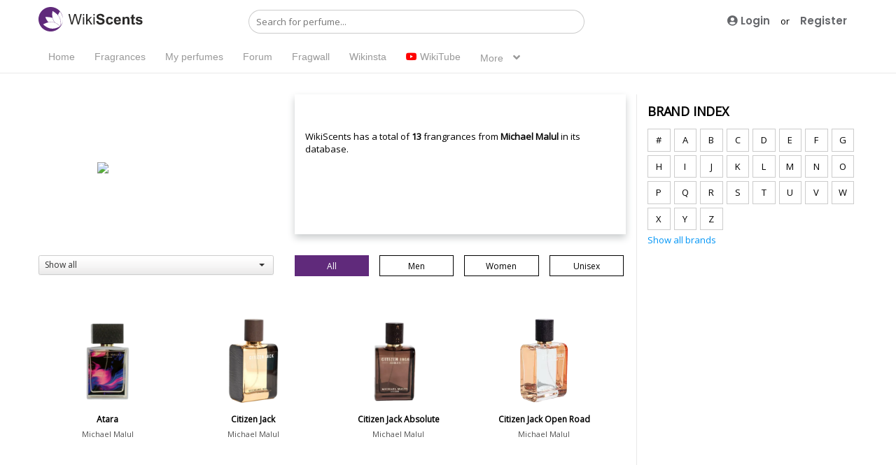

--- FILE ---
content_type: text/html; charset=UTF-8
request_url: https://www.wikiscents.com/brand/michael-malul&brand=467&myGender=10&mySorter=10
body_size: 7864
content:
<!DOCTYPE html>

<html xmlns="http://www.w3.org/1999/xhtml" xml:lang="en" lang="en">
<head>
      <meta http-equiv="content-type" content="text/html; charset=utf-8" />
      <meta name="viewport" content="width=device-width, initial-scale=1.0">
      <title>Perfume Ratings, Reviews and News – Online Fragrance Community</title><meta name="description" content="WikiScents is an online perfume community and perfume directory. Find ratings and reviews of your favorite fragrances.">	  <link rel="stylesheet" href="https://www.wikiscents.com/css/bootstrap.css">
      <link rel="stylesheet" href="https://www.wikiscents.com/css/font-awesome.css" />
	  	<script src="https://kit.fontawesome.com/81ad448476.js" crossorigin="anonymous"></script>
      <link rel="stylesheet" href="https://www.wikiscents.com/css/style.css?22:25"/>
	  <link rel="stylesheet" href="https://www.wikiscents.com/css/bootstrap-select.css?22:25" />
<link rel="stylesheet" href="https://www.wikiscents.com/css/datepicker.css?22:25" />
<link rel="stylesheet" href="https://www.wikiscents.com/css/jasny-bootstrap.css">
<link rel="stylesheet" href="https://www.wikiscents.com/css/splide.min.css">
<link rel="stylesheet" href="https://www.wikiscents.com/css/splide-core.min.css">
<link rel="stylesheet" href="https://www.wikiscents.com/css/lightbox.min.css">
<link rel="stylesheet" href="https://www.wikiscents.com/css/swiper-bundle.css">
<link rel="stylesheet" href="https://www.wikiscents.com/css/simplePagination.css">
<link rel="stylesheet" href="https://www.wikiscents.com/css/jquery-ui.css">
<link rel="stylesheet" href="https://www.wikiscents.com/css/tokenfield-typeahead.css">
<link rel="stylesheet" href="https://www.wikiscents.com/css/bootstrap-tokenfield.css">
<meta name="HandheldFriendly" content="true">
<meta name="MobileOptimized" content="320">
<link rel="preconnect" href="https://fonts.gstatic.com">
<link href="https://fonts.googleapis.com/css2?family=Poppins:wght@300;400;500;600;700&display=swap" rel="stylesheet">
<link rel="preconnect" href="https://fonts.googleapis.com">
<link rel="preconnect" href="https://fonts.gstatic.com" crossorigin>
<link href="https://fonts.googleapis.com/css2?family=Open+Sans&display=swap" rel="stylesheet">

<link rel="icon" type="image/png" href="https://www.wikiscents.com/img/logo.png" />

<meta name="theme-color" content="#000" />
<script src="https://www.wikiscents.com/js/jquery.js?22:25"></script>
<script src="https://www.wikiscents.com/js/jquery-ui.min.js?22:25"></script>
<script src="https://www.wikiscents.com/js/general.js?22:25"></script>
<script src="https://www.wikiscents.com/js/splide.min.js"></script>
<script src="https://www.wikiscents.com/js/bootstrap.min.js"></script>
<script src="https://www.wikiscents.com/js/bootstrap-select.js"></script>
<script src="https://www.wikiscents.com/js/jspager.js"></script>
<script src="https://www.wikiscents.com/js/dropzone.js"></script>
<script src="https://www.wikiscents.com/js/jasny-bootstrap.min.js"></script>
<script src="https://www.wikiscents.com/js/bootstrap-datepicker.js"></script>
<script src="https://www.wikiscents.com/js/swiper-bundle.min.js"></script>
<script src="https://www.wikiscents.com/js/jquery.smartTab.js"></script>
<script src="https://www.wikiscents.com/js/jquery.lazyload.js"></script>
<script src="https://www.wikiscents.com/js/jquery.simplePagination.js"></script>
<script src="https://www.wikiscents.com/js/bootstrap-tokenfield.js"></script>
<!-- Global site tag (gtag.js) - Google Analytics -->
<!-- Global site tag (gtag.js) - Google Analytics -->
<script async src="https://www.googletagmanager.com/gtag/js?id=G-X2CLQSH8N3"></script>
<script>
  window.dataLayer = window.dataLayer || [];
  function gtag(){dataLayer.push(arguments);}
  gtag('js', new Date());

  gtag('config', 'G-X2CLQSH8N3');
</script>
<script async src="https://pagead2.googlesyndication.com/pagead/js/adsbygoogle.js?client=ca-pub-8437984449423044"
     crossorigin="anonymous"></script>

</head>
<body class="homepage">
<header id="home">
	<div class="container clearfix">
	  <span class='hamburger-menu'>
        <span class='burger-1'></span>
        <span class='burger-2'></span>
        <span class='burger-3'></span>
      </span>
		<a class="logo" href="https://www.wikiscents.com/home"><img src="https://www.wikiscents.com/img/logo.svg"></a>
		

<div class="kerko">
   <div class="search">
	
      <input type="text" class="searchTerm" id="search_text" autocomplete="off" placeholder="Search for perfume...">
      <button type="submit"  class="searchButton">
        <i class="fa fa-search"></i>
     </button>
	 <div id="result"></div>
	 
   </div>
</div>
		<div class=" butonat right">
		<a href="#"  class="sign_in modali"><i class="fas fa-user-circle"></i> Login</a> or <a class="register_today" href="https://www.wikiscents.com/signin">Register</a>			</div>
		
	

	
	<div id='main-menu' class='main-menu'>

  <div class='container-menu'>
    <nav class='navigation'>
    
      <ul class='core-menu'>
	   <li><a href='https://www.wikiscents.com/home'>Home</a></li>
	   <li><a href="https://www.wikiscents.com/fragrances">Fragrances</a></li>
	   <li><a href="#" class=" modali">My perfumes</a></li>		<li><a href="https://www.wikiscents.com/community">Forum</a></li>
	<li><a href="https://www.wikiscents.com/fragwall">Fragwall</a></li>
	<li><a href="https://www.wikiscents.com/wikinsta">Wikinsta</a></li>
	<li><a href="https://www.wikiscents.com/wikitube" class="wikitube"><i class="fab fa-youtube"></i> WikiTube</a></li>
        

        <li><a href='#' class="no_click">More<span class='toggle'></a>
			<ul class="dropdown"><li><a href="https://www.wikiscents.com/category/blog/1">Blog</a></li><li><a href="https://www.wikiscents.com/category/news/2">News</a></li><li><a href="https://www.wikiscents.com/category/g.o.a.t./9">G.O.A.T.</a></li><li><a href="https://www.wikiscents.com/category/vloggers/8">Vloggers</a></li></ul>       </li>
      </ul>
    </nav>
  </div>
</div>
</div>
</header>
<div class="home_content">
	<div class="container clearfix">
		<div class="fragrance_content">
		<div class="brand_content">
		<img class="brandLogo lazy" src="https://www.wikiscents.com/">		
		<p>
		<br/><br/>
		WikiScents has a total of <Strong>13</strong> frangrances  from <strong>Michael Malul</strong> in its database.
		</p>
		</div>
		<select class="selectpicker sorteri left" name="sorter"  data-title="Sort by...">
				<option  selected  value="10">Show all</option>
				<option  value="1">Popularity</option>
				<option  value="2">Views</option>
				<option  value="3">Versatility</option>
				<option  value="4">Compliments</option>
				<option  value="5">Longevity</option>
				<option  value="6">Projection</option>
				<option  value="7">Review</option>
			</select>
		<div class="sorting">
		<a class="b_gender  active " data-gjinia="10" href="">All</a>
		<a class="b_gender " data-gjinia="1" href="">Men</a>
		<a class="b_gender " data-gjinia="2" href="">Women</a>
		<a class="b_gender " data-gjinia="3" href="">Unisex</a>
		</div>
		<div class="fragrance" id="Results">
		<div class="l_p"><a class="go_to" href="https://www.wikiscents.com/perfume/michael-malul/atara/1758"><img  class="lazy" src="https://www.wikiscents.com/uploads/10599.webp"><p><span class="p_name">Atara</span></p></a>
					<div class="p_info">
					<p><a href="https://www.wikiscents.com/brand/michael-malul&brand=467">Michael Malul</a>
					</p>
					</div></div><div class="l_p"><a class="go_to" href="https://www.wikiscents.com/perfume/michael-malul/citizen-jack/3770"><img  class="lazy" src="https://www.wikiscents.com/uploads/10603.webp"><p><span class="p_name">Citizen Jack</span></p></a>
					<div class="p_info">
					<p><a href="https://www.wikiscents.com/brand/michael-malul&brand=467">Michael Malul</a>
					</p>
					</div></div><div class="l_p"><a class="go_to" href="https://www.wikiscents.com/perfume/michael-malul/citizen-jack-absolute/3771"><img  class="lazy" src="https://www.wikiscents.com/uploads/10608.webp"><p><span class="p_name">Citizen Jack Absolute</span></p></a>
					<div class="p_info">
					<p><a href="https://www.wikiscents.com/brand/michael-malul&brand=467">Michael Malul</a>
					</p>
					</div></div><div class="l_p"><a class="go_to" href="https://www.wikiscents.com/perfume/michael-malul/citizen-jack-open-road/3772"><img  class="lazy" src="https://www.wikiscents.com/uploads/10607.webp"><p><span class="p_name">Citizen Jack Open Road</span></p></a>
					<div class="p_info">
					<p><a href="https://www.wikiscents.com/brand/michael-malul&brand=467">Michael Malul</a>
					</p>
					</div></div><div class="l_p"><a class="go_to" href="https://www.wikiscents.com/perfume/michael-malul/electric-heart/5846"><img  class="lazy" src="https://www.wikiscents.com/uploads/10598.webp"><p><span class="p_name">Electric Heart</span></p></a>
					<div class="p_info">
					<p><a href="https://www.wikiscents.com/brand/michael-malul&brand=467">Michael Malul</a>
					</p>
					</div></div><div class="l_p"><a class="go_to" href="https://www.wikiscents.com/perfume/michael-malul/jet-black/8778"><img  class="lazy" src="https://www.wikiscents.com/uploads/10602.webp"><p><span class="p_name">Jet Black</span></p></a>
					<div class="p_info">
					<p><a href="https://www.wikiscents.com/brand/michael-malul&brand=467">Michael Malul</a>
					</p>
					</div></div><div class="l_p"><a class="go_to" href="https://www.wikiscents.com/perfume/michael-malul/jet-black-platinum/8779"><img  class="lazy" src="https://www.wikiscents.com/uploads/10606.webp"><p><span class="p_name">Jet Black Platinum</span></p></a>
					<div class="p_info">
					<p><a href="https://www.wikiscents.com/brand/michael-malul&brand=467">Michael Malul</a>
					</p>
					</div></div><div class="l_p"><a class="go_to" href="https://www.wikiscents.com/perfume/michael-malul/jet-black-reserve-/8780"><img  class="lazy" src="https://www.wikiscents.com/uploads/10605.webp"><p><span class="p_name">Jet Black Reserve </span></p></a>
					<div class="p_info">
					<p><a href="https://www.wikiscents.com/brand/michael-malul&brand=467">Michael Malul</a>
					</p>
					</div></div><div class="l_p"><a class="go_to" href="https://www.wikiscents.com/perfume/michael-malul/joie-de-vie/8856"><img  class="lazy" src="https://www.wikiscents.com/uploads/10600.webp"><p><span class="p_name">Joie de Vie</span></p></a>
					<div class="p_info">
					<p><a href="https://www.wikiscents.com/brand/michael-malul&brand=467">Michael Malul</a>
					</p>
					</div></div><div class="l_p"><a class="go_to" href="https://www.wikiscents.com/perfume/michael-malul/visionair/17146"><img  class="lazy" src="https://www.wikiscents.com/uploads/10601.webp"><p><span class="p_name">Visionair</span></p></a>
					<div class="p_info">
					<p><a href="https://www.wikiscents.com/brand/michael-malul&brand=467">Michael Malul</a>
					</p>
					</div></div><div class="l_p"><a class="go_to" href="https://www.wikiscents.com/perfume/michael-malul/visionair-midnight-blue-/17147"><img  class="lazy" src="https://www.wikiscents.com/uploads/10604.webp"><p><span class="p_name">Visionair Midnight Blue </span></p></a>
					<div class="p_info">
					<p><a href="https://www.wikiscents.com/brand/michael-malul&brand=467">Michael Malul</a>
					</p>
					</div></div><div class="l_p"><a class="go_to" href="https://www.wikiscents.com/perfume/michael-malul/jet-black-enigma/19671"><img  class="lazy" src="https://www.wikiscents.com/uploads/18664.webp"><p><span class="p_name">Jet Black Enigma</span></p></a>
					<div class="p_info">
					<p><a href="https://www.wikiscents.com/brand/michael-malul&brand=467">Michael Malul</a>
					</p>
					</div></div><div class="l_p"><a class="go_to" href="https://www.wikiscents.com/perfume/michael-malul/ktoret---831-san-lucas/20717"><img  class="lazy" src="https://www.wikiscents.com/uploads/1-02-06-2022-09-38-32-ktoret-831-San-lucas.webp"><p><span class="p_name">Ktoret - 831 San Lucas</span></p></a>
					<div class="p_info">
					<p><a href="https://www.wikiscents.com/brand/michael-malul&brand=467">Michael Malul</a>
					</p>
					</div></div>		<div class="clear" style="width:100%; float:left; display:block;"></div>
		<ul class="pagination" style="width:100%; margin-bottom:30px;">
	    
	<li class='disabled'>
	<a >&laquo;</a>
	</li>
       
    <li class='active'><a>1</a></li>    
	<li class='disabled'>
	<a >&raquo;</a>
	</li>
    </ul>
				</div>
	</div>
		<div class="sidebar">
	
	<div class="our_stats">
<h2>Our stats</h2>

					<span class="value"><i class="fas fa-spray-can"></i> Frangrances: <span class="count">21844</span></span>
					
					<span class="value"><i class="fas fa-users"></i> Fragrance lovers: <span class="count">806</span></span>
					
					<span class="value last_one"><i class="fas fa-star"></i> Reviews: <span class="count">16</span></span>
					</div>
				<h2>Brand Index</h2>
				<div class="letters">
				<a href="https://www.wikiscents.com/brands#1">#</a><a href="https://www.wikiscents.com/brands#A">A</a><a href="https://www.wikiscents.com/brands#B">B</a><a href="https://www.wikiscents.com/brands#C">C</a><a href="https://www.wikiscents.com/brands#D">D</a><a href="https://www.wikiscents.com/brands#E">E</a><a href="https://www.wikiscents.com/brands#F">F</a><a href="https://www.wikiscents.com/brands#G">G</a><a href="https://www.wikiscents.com/brands#H">H</a><a href="https://www.wikiscents.com/brands#I">I</a><a href="https://www.wikiscents.com/brands#J">J</a><a href="https://www.wikiscents.com/brands#K">K</a><a href="https://www.wikiscents.com/brands#L">L</a><a href="https://www.wikiscents.com/brands#M">M</a><a href="https://www.wikiscents.com/brands#N">N</a><a href="https://www.wikiscents.com/brands#O">O</a><a href="https://www.wikiscents.com/brands#P">P</a><a href="https://www.wikiscents.com/brands#Q">Q</a><a href="https://www.wikiscents.com/brands#R">R</a><a href="https://www.wikiscents.com/brands#S">S</a><a href="https://www.wikiscents.com/brands#T">T</a><a href="https://www.wikiscents.com/brands#U">U</a><a href="https://www.wikiscents.com/brands#V">V</a><a href="https://www.wikiscents.com/brands#W">W</a><a href="https://www.wikiscents.com/brands#X">X</a><a href="https://www.wikiscents.com/brands#Y">Y</a><a href="https://www.wikiscents.com/brands#Z">Z</a>				</div>
				<a class="more_link" href="https://www.wikiscents.com/brands">Show all brands</a>
				<div class="ads_300">
				<script async src="https://pagead2.googlesyndication.com/pagead/js/adsbygoogle.js?client=ca-pub-8437984449423044"
     crossorigin="anonymous"></script>
<!-- Ads_300x250 -->
<ins class="adsbygoogle"
     style="display:block"
     data-ad-client="ca-pub-8437984449423044"
     data-ad-slot="8622792528"
     data-ad-format="auto"
     data-full-width-responsive="true"></ins>
<script>
     (adsbygoogle = window.adsbygoogle || []).push({});
</script>
</div>
				<h2>Latest reviews</h2><div class="l_review_p"><a class="go_to" href="https://www.wikiscents.com/perfume/rabanne/1-million-parfum/19239"><img src="https://www.wikiscents.com/uploads/18232.webp"></a><a href="https://www.wikiscents.com/perfume/rabanne/1-million-parfum/19239"><span class="r_name">1 Million Parfum</span><span class="r_email blue_ocean"> by herolind</span></a></div><div class="l_review_p"><a class="go_to" href="https://www.wikiscents.com/perfume/franck-boclet/ozone/12807"><img src="https://www.wikiscents.com/uploads/4787.webp"></a><a href="https://www.wikiscents.com/perfume/franck-boclet/ozone/12807"><span class="r_name">Ozone</span><span class="r_email blue_ocean"> by FRJAVI95</span></a></div><div class="l_review_p"><a class="go_to" href="https://www.wikiscents.com/perfume/versace/vs-versus/16659"><img src="https://www.wikiscents.com/uploads/14602.webp"></a><a href="https://www.wikiscents.com/perfume/versace/vs-versus/16659"><span class="r_name">V/S Versus</span><span class="r_email blue_ocean"> by Anique</span></a></div><div class="l_review_p"><a class="go_to" href="https://www.wikiscents.com/perfume/badgley-mischka/audrey/21275"><img src="https://www.wikiscents.com/uploads/1-05-12-2022-12-14-05-Audrey.webp"></a><a href="https://www.wikiscents.com/perfume/badgley-mischka/audrey/21275"><span class="r_name">Audrey</span><span class="r_email blue_ocean"> by KellyGrant</span></a></div><div class="l_review_p"><a class="go_to" href="https://www.wikiscents.com/perfume/givenchy/gentleman-society-eau-de-parfum/21344"><img src="https://www.wikiscents.com/uploads/1-05-01-2023-14-56-59-Gentleman-Society.webp"></a><a href="https://www.wikiscents.com/perfume/givenchy/gentleman-society-eau-de-parfum/21344"><span class="r_name">Gentleman Society Eau de Parfum</span><span class="r_email blue_ocean"> by David</span></a></div><div class="l_review_p"><a class="go_to" href="https://www.wikiscents.com/perfume/dana/demi-jour/4899"><img src="https://www.wikiscents.com/uploads/3311.webp"></a><a href="https://www.wikiscents.com/perfume/dana/demi-jour/4899"><span class="r_name">Demi Jour</span><span class="r_email blue_ocean"> by Vicqdazir</span></a></div><div class="l_review_p"><a class="go_to" href="https://www.wikiscents.com/perfume/nina-ricci/deci-dela/4830"><img src="https://www.wikiscents.com/uploads/11556.webp"></a><a href="https://www.wikiscents.com/perfume/nina-ricci/deci-dela/4830"><span class="r_name">Deci Dela</span><span class="r_email blue_ocean"> by Sende</span></a></div><div class="l_review_p"><a class="go_to" href="https://www.wikiscents.com/perfume/oriflame/northern-lights/12221"><img src="https://www.wikiscents.com/uploads/12113.webp"></a><a href="https://www.wikiscents.com/perfume/oriflame/northern-lights/12221"><span class="r_name">Northern Lights</span><span class="r_email blue_ocean"> by magdalenaferaruyahoo.com</span></a></div>		<h2 class="last_tit">Perfumers</h2>		
		<script src="https://www.wikiscents.com/js/jqcloud.min.js"></script>

  <div id="cloud"></div>
  <a class="more_link" href="https://www.wikiscents.com/perfumers">Show all perfumers</a>
  
  
	<div class="latest_poll"><h2>WIKI POLL</h2><h2 class="wikitit">Best Winter Fragrances for Men</h2><div class="opt_content"><div class="opt_options"><input type="radio" name="poll_answer" value="16">Eros by Versace</div></div><div class="opt_content"><div class="opt_options"><input type="radio" name="poll_answer" value="17">Bleu de Chanel EDP</div></div><div class="opt_content"><div class="opt_options"><input type="radio" name="poll_answer" value="18">Dior Homme Parfum</div></div><div class="opt_content"><div class="opt_options"><input type="radio" name="poll_answer" value="19">La Nuit de L'Homme</div></div><button class="btn"  data-container="body" data-trigger="click" data-toggle="popover"  data-html="true"  data-placement="bottom" data-content="You must <b><a href=# class=modali>login</a></b> to rate">Vote</button>  </div>
<script>
 		  $('.wearing .form-control').tokenfield({
			  limit:1,
			  inputType:'text',
  autocomplete:  {
      source: function (request, response) 
	  {
          jQuery.get("tpl/find_perfume.php", {
              query: request.term
          }, function (data) {
              data = $.parseJSON(data);
              response(data);
          });
      }
  },
  showAutocompleteOnFocus: false
});
$("#add_wearing").click(function()
{
	var p_id =$("#pid").val();
	p_id =p_id.replace(/[^a-z\d\s-]+/gi, "");
	if(p_id !=null)
	{
	var datat="perfume_id="+p_id+"&personi="+0;
	
		 $.ajax
		({
			type: "POST",
			url: "tpl/vote.php",
			data: datat,
			cache: false,
			success: function(html)
			{
				location.reload();
			}  
		}); 
	}
	
}
);
$("#add_wearingi").click(function()
{
	var p_id =$("#pidi").val();
	p_id =p_id.replace(/[^a-z\d\s-]+/gi, "");
	if(p_id !=null)
	{
	var datat="perfume_id="+p_id+"&personi="+0;
	
		 $.ajax
		({
			type: "POST",
			url: "tpl/vote.php",
			data: datat,
			cache: false,
			success: function(html)
			{
				location.reload();
			}  
		}); 
	}
	
}
);
$(document).ready(function(){
	$('.btn_popover').click(function(a)
	{
		a.preventDefault();
		$('.btn_popover').not(this).popover('hide');
	});
    $('[data-toggle="popover"]').popover({
        placement : 'bottom',
        trigger : 'click',
		html:true,
		content: function() {
         return $('#popover-content').html();
    }
    });
	$(document).on('click', ".modali", function() {
		$('.btn_popover').popover('hide');
    $('#myModal').modal('show');
  });
});
$(document).ready(function() {
		   var some_words = [
									 {
								 text: 'JessicaHannah',
							     weight:17,
								 link: "https://www.wikiscents.com/perfumer/jessica-hannah&perfumer=757&mySorter=10&myGender=10"							 },
						
													 {
								 text: 'DelphineJelk',
							     weight:40,
								 link: "https://www.wikiscents.com/perfumer/delphine-jelk&perfumer=370&mySorter=10&myGender=10"							 },
						
													 {
								 text: 'JeanClaudeAstier',
							     weight:30,
								 link: "https://www.wikiscents.com/perfumer/jean-claude-astier&perfumer=697&mySorter=10&myGender=10"							 },
						
													 {
								 text: 'RussellNewell',
							     weight:6,
								 link: "https://www.wikiscents.com/perfumer/russell-newell&perfumer=1322&mySorter=10&myGender=10"							 },
						
													 {
								 text: 'AprilPayne',
							     weight:4,
								 link: "https://www.wikiscents.com/perfumer/april-payne&perfumer=141&mySorter=10&myGender=10"							 },
						
													 {
								 text: 'LionelNesbitt',
							     weight:31,
								 link: "https://www.wikiscents.com/perfumer/lionel-nesbitt&perfumer=909&mySorter=10&myGender=10"							 },
						
													 {
								 text: 'AhmedAlMisky',
							     weight:30,
								 link: "https://www.wikiscents.com/perfumer/ahmed-al-misky&perfumer=16&mySorter=10&myGender=10"							 },
						
													 {
								 text: 'ReneMorgenthaler',
							     weight:18,
								 link: "https://www.wikiscents.com/perfumer/rene-morgenthaler&perfumer=1274&mySorter=10&myGender=10"							 },
						
													 {
								 text: 'FlorianGallo',
							     weight:37,
								 link: "https://www.wikiscents.com/perfumer/florian-gallo&perfumer=502&mySorter=10&myGender=10"							 },
						
													 {
								 text: 'CarterWeeksMaddox',
							     weight:11,
								 link: "https://www.wikiscents.com/perfumer/carter-weeks-maddox&perfumer=230&mySorter=10&myGender=10"							 },
						
						       
      
    ];

$('#cloud').jQCloud(some_words, {
  width: 300,
  height: 180
});
});

</script>		
	</div>
	</div>
</div>
<div class="clear"></div>
<div class="popular_brands">
	<div class="container clearfix">
		<h2>Popular brands</h2><ul><li><a href="https://www.wikiscents.com/brand/versace&brand=629&myGender=10&mySorter=10">Versace</a></li><li><a href="https://www.wikiscents.com/brand/creed&brand=127&myGender=10&mySorter=10">Creed</a></li><li><a href="https://www.wikiscents.com/brand/by-kilian&brand=126&myGender=10&mySorter=10">By Kilian</a></li><li><a href="https://www.wikiscents.com/brand/hugo-boss&brand=280&myGender=10&mySorter=10">Hugo Boss</a></li><li><a href="https://www.wikiscents.com/brand/bvlgari&brand=125&myGender=10&mySorter=10">Bvlgari</a></li><li><a href="https://www.wikiscents.com/brand/avon&brand=97&myGender=10&mySorter=10">Avon</a></li><li><a href="https://www.wikiscents.com/brand/jean-paul-gaultier&brand=308&myGender=10&mySorter=10">Jean Paul Gaultier</a></li><li><a href="https://www.wikiscents.com/brand/givenchy&brand=245&myGender=10&mySorter=10">Givenchy</a></li><li><a href="https://www.wikiscents.com/brand/cartier&brand=674&myGender=10&mySorter=10">Cartier</a></li><li><a href="https://www.wikiscents.com/brand/carolina-herrera&brand=673&myGender=10&mySorter=10">Carolina Herrera</a></li></ul><ul><li><a href="https://www.wikiscents.com/brand/christian-dior&brand=677&myGender=10&mySorter=10">Christian Dior</a></li><li><a href="https://www.wikiscents.com/brand/dolce-&-gabbana&brand=147&myGender=10&mySorter=10">Dolce & Gabbana</a></li><li><a href="https://www.wikiscents.com/brand/valentino&brand=626&myGender=10&mySorter=10">Valentino</a></li><li><a href="https://www.wikiscents.com/brand/calvin-klein&brand=672&myGender=10&mySorter=10">Calvin Klein</a></li><li><a href="https://www.wikiscents.com/brand/viktor-&-rolf&brand=633&myGender=10&mySorter=10">Viktor & Rolf</a></li><li><a href="https://www.wikiscents.com/brand/lancome&brand=382&myGender=10&mySorter=10">Lancome</a></li><li><a href="https://www.wikiscents.com/brand/issey-miyake&brand=293&myGender=10&mySorter=10">Issey Miyake</a></li><li><a href="https://www.wikiscents.com/brand/aramis&brand=79&myGender=10&mySorter=10">Aramis</a></li><li><a href="https://www.wikiscents.com/brand/chanel&brand=676&myGender=10&mySorter=10">Chanel</a></li><li><a href="https://www.wikiscents.com/brand/hermès&brand=271&myGender=10&mySorter=10">Hermès</a></li></ul><ul><li><a href="https://www.wikiscents.com/brand/amouage&brand=61&myGender=10&mySorter=10">Amouage</a></li><li><a href="https://www.wikiscents.com/brand/azzaro&brand=100&myGender=10&mySorter=10">Azzaro</a></li><li><a href="https://www.wikiscents.com/brand/davidoff&brand=136&myGender=10&mySorter=10">Davidoff</a></li><li><a href="https://www.wikiscents.com/brand/gucci&brand=252&myGender=10&mySorter=10">Gucci</a></li><li><a href="https://www.wikiscents.com/brand/yves-saint-laurent&brand=640&myGender=10&mySorter=10">Yves Saint Laurent</a></li><li><a href="https://www.wikiscents.com/brand/tom-ford&brand=616&myGender=10&mySorter=10">Tom Ford</a></li><li><a href="https://www.wikiscents.com/brand/salvatore-ferragamo&brand=577&myGender=10&mySorter=10">Salvatore Ferragamo</a></li><li><a href="https://www.wikiscents.com/brand/montale&brand=487&myGender=10&mySorter=10">Montale</a></li><li><a href="https://www.wikiscents.com/brand/thierry-mugler&brand=492&myGender=10&mySorter=10">Thierry Mugler</a></li><li><a href="https://www.wikiscents.com/brand/burberry&brand=124&myGender=10&mySorter=10">Burberry</a></li></ul><ul><li><a href="https://www.wikiscents.com/brand/narciso-rodriguez&brand=496&myGender=10&mySorter=10">Narciso Rodriguez</a></li><li><a href="https://www.wikiscents.com/brand/giorgio-armani&brand=241&myGender=10&mySorter=10">Giorgio Armani</a></li><li><a href="https://www.wikiscents.com/brand/kenzo&brand=357&myGender=10&mySorter=10">Kenzo</a></li><li><a href="https://www.wikiscents.com/brand/lalique&brand=378&myGender=10&mySorter=10">Lalique</a></li><li><a href="https://www.wikiscents.com/brand/lacoste&brand=376&myGender=10&mySorter=10">Lacoste</a></li><li><a href="https://www.wikiscents.com/brand/ralph-lauren&brand=556&myGender=10&mySorter=10">Ralph Lauren</a></li><li><a href="https://www.wikiscents.com/brand/prada&brand=549&myGender=10&mySorter=10">Prada</a></li><li><a href="https://www.wikiscents.com/brand/paco-rabanne&brand=524&myGender=10&mySorter=10">Paco Rabanne</a></li><li><a href="https://www.wikiscents.com/brand/guerlain&brand=254&myGender=10&mySorter=10">Guerlain</a></li><li><a href="https://www.wikiscents.com/brand/parfums-de-marly&brand=530&myGender=10&mySorter=10">Parfums de Marly</a></li></ul>		
		
	</div>
</div>

<footer>
	<div class="container clearfix">
		<div class="footer_left_column socials">
				<a href="https://www.facebook.com/wikiscents" target="_blank"><i class="fab fa-facebook-f"></i></a>
				<a href="https://twitter.com/ScentsWiki" target="_blank"><i class="fab fa-twitter"></i></a>
				<a href="https://www.instagram.com/wikiscents" target="_blank"><i class="fab fa-instagram"></i></a>
				<a href="https://www.youtube.com/wikiscents"target="_blank" ><i class="fab fa-youtube"></i></a>
				<a href="https://www.pinterest.com/wikiscents"target="_blank" ><i class="fab fa-pinterest"></i></a>
			</div>
		<div class="footer_left">
			<div class="footer_left_column">
				<ul>
					<li><a href="https://www.wikiscents.com/page/terms/2">Terms</a></li><li><a href="https://www.wikiscents.com/page/about-us/1">About us</a></li><li><a href="https://www.wikiscents.com/page/privacy-policy/3">Privacy Policy</a></li><li><a href="https://www.wikiscents.com/page/advertise/5">Advertise</a></li><li><a href="https://www.wikiscents.com/page/editors/9">Editors</a></li><li><a href="https://www.wikiscents.com/page/support-us/12">Support Us</a></li>
				</ul>
			</div>
			<div class="footer_left_column">
					<ul>
					<li><a href="https://www.wikiscents.com/fragrances">Perfumes</a></li>
					<li><a href="https://www.wikiscents.com/brands">Brands</a></li>
					
					
					
				</ul>
			</div>
			
		</div>
		<div class="footer_right">
			<div class="footer_left_column"></div>
			<div class="footer_left_column"></div>
			<div class="footer_left_column apps">
				© 2026 WikiScents LLC<br/>
				<a href="#"><img src="https://www.wikiscents.com/img/app_store.png"></a>
				<a href="#"><img src="https://www.wikiscents.com/img/google_play.png"></a>
			</div>
		
		</div>
	</div>
</footer>

<a id="go_up"></a>
<div id="myModal" class="modal">

  <!-- Modal content -->
  <div class="modal-content">
	
    
	<h2>Login</h2>
	<form action="" method="post">
	
		<input type="text" name="usere" placeholder="E-mail" required>
		<input type="password" name="pass" placeholder="Password" required>
		<button type="submit" name="log_me_in">Login</button>
		<a class="register_now" href="https://www.wikiscents.com/signin">You do not have an account? <span>Register</span></a>
		<a class="forgot" href="https://www.wikiscents.com/forgot">Forgot password?</a>
	</form>
  </div>

</div>
<script>

$('document').ready(function(){
function onlyAllowAlphanumeric() {
    this.value = this.value.replace(/[^a-zA-Z0-9.]/g, '');
};
$('#username').keyup(onlyAllowAlphanumeric);
 var username_state = false;
 var email_state = false;
 $('#username').on('blur', function(){
 $("#try_register").prop('disabled', false);
  var username = $('#username').val();
  if (username == '') {
  	username_state = false;
  	return;
  }
  $.ajax({
	
  url: 'https://www.wikiscents.com/brand/michael-malul&brand=467&myGender=10&mySorter=10',
    type: 'post',
    data: {
    	'username_check' : 1,
    	'username' : username,
    },
    success: function(response){
      if (response == 'taken' ) {
      	username_state = false;
      	$('#username').parent().removeClass();
      	$('#username').parent().addClass("form_error");
      	$('#username').siblings("span").text('Sorry... Username already taken');
      }else if (response == 'not_taken') {
      	username_state = true;
      	$('#username').parent().removeClass();
      	$('#username').parent().addClass("form_success");
      	$('#username').siblings("span").text('Username available');
      }
    }
  });
 });		
  $('#email').on('blur', function(){
	   $("#try_register").prop('disabled', false);
 	var email = $('#email').val();
 	if (email == '') {
 		email_state = false;
 		return;
 	}
 	$.ajax({
      url: 'https://www.wikiscents.com/brand/michael-malul&brand=467&myGender=10&mySorter=10',
      type: 'post',
      data: {
      	'email_check' : 1,
      	'email' : email,
      },
      success: function(response){
      	if (response == 'taken' ) {
          email_state = false;
          $('#email').parent().removeClass();
          $('#email').parent().addClass("form_error");
          $('#email').siblings("span").text('Sorry... Email already taken');
      	}else if (response == 'not_taken') {
      	  email_state = true;
      	  $('#email').parent().removeClass();
      	  $('#email').parent().addClass("form_success");
      	  $('#email').siblings("span").text('Email available');
      	}
      }
 	});
 });
 $('#unvotePoll').on('click', function(e){
	 e.preventDefault();
	 	var voteid = $(this).data("voteid");
		var data = "voteid="+voteid;
		$.ajax
		({
			type: "POST",
			url: "../../../tpl/vote.php",
			data: data,
			cache: false,
			success: function(html)
			{
				window.setTimeout(function(){location.reload()},0);
			
			}  
		}); 
		
	 
 });
 $('.latest_poll input[type=radio]').on('change', function() {
	
		//alert(vlera);
	   $('#votePoll').prop("disabled", false); 
	   $('#votePoll').on('click', function(){
		   	var vlera = $("input[name='poll_answer']:checked").val();
		var useri = $(this).data("user");
		var polli = $(this).data("poll");
		var data = "answer="+vlera+"&poll="+polli+"&useri="+useri;
		
		$.ajax
		({
			type: "POST",
			url: "../../../tpl/vote.php",
			data: data,
			cache: false,
			success: function(html)
			{
				window.setTimeout(function(){location.reload()},0);
			
			}  
		}); 
		});
 });

 $('#try_register').on('click', function(){
 	var username = $('#username').val();
 	var email = $('#email').val();
 	var password = $('#password').val();
 	if (username_state == false || email_state == false) {
	  $('#error_msg').text('Fix the errors in the form first');
	  $(this).prop('disabled', true);
	}else{
		$(this).prop('disabled', false);
      // proceed with form submission
      $.ajax({
      	 url: 'https://www.wikiscents.com/brand/michael-malul&brand=467&myGender=10&mySorter=10',
      	type: 'post',
      	data: {
      		'save' : 1,
      		'email' : email,
      		'username' : username,
      		'password' : password,
      	},
      	success: function(response){
      		//alert('user saved');
      		$('#username').val('');
      		$('#email').val('');
      		$('#password').val('');
      	}
      });
	  
 	}
 });
});
$(document).ready(function(){
		
	   $("#search_text").on("keyup", function() {

           var search= $(this).val();
		  
           if(search!==''){
               load_data(search);
           }
           else{
               load_data();
           }

       });

       function load_data(query){
           $.ajax({
               url:"https://www.wikiscents.com/tpl/livesearch.php",
               method:"POST",
               data:{query:query},
               success:function(data){
                   $("#result").html(data);
               }
           });
       }

    });
	$(document).ready(function(){
	
	   $("#search_user").on("keyup change", function() {

           var search= $(this).val();
		  
           if(search!==''){
               load_data(search);
           }
           else{
               load_data();
           }
       });
       function load_data(query){
           $.ajax({
               url:"https://www.wikiscents.com/tpl/online_now.php",
               method:"POST",
               data:{query:query},
               success:function(data){
                   $("#online_list").html(data);
               }
           });
       }

      


    });
</script>
	<script>
	$('.modali').click(function(event) {

  event.preventDefault();
  this.blur(); // Manually remove focus from clicked link.
 $('#myModal').modal('show');
});
	</script>
<script defer src="https://static.cloudflareinsights.com/beacon.min.js/vcd15cbe7772f49c399c6a5babf22c1241717689176015" integrity="sha512-ZpsOmlRQV6y907TI0dKBHq9Md29nnaEIPlkf84rnaERnq6zvWvPUqr2ft8M1aS28oN72PdrCzSjY4U6VaAw1EQ==" data-cf-beacon='{"version":"2024.11.0","token":"5798947c70d04117b9cde19a56ad4032","r":1,"server_timing":{"name":{"cfCacheStatus":true,"cfEdge":true,"cfExtPri":true,"cfL4":true,"cfOrigin":true,"cfSpeedBrain":true},"location_startswith":null}}' crossorigin="anonymous"></script>
</body>
</html> <script>

 	$(document).ready(function(){
	$('.add_fav').click(function()
	{
		var prodi = $(this).data("product");
		var person = $(this).data("person");
		var datat="prod="+prodi+"&person="+person;
		$.ajax
		({
			type: "POST",
			url: "favourite.php",
			data: datat,
			cache: false,
			success: function(html)
			{
				location.reload();
				
			}  
		}); 

	});
	$('.remove_fav').click(function()
	{
		var prodi = $(this).data("product");
		var person = $(this).data("person");
		var datat="prodr="+prodi+"&personr="+person;
		$.ajax
		({
			type: "POST",
			url: "favourite.php",
			data: datat,
			cache: false,
			success: function(html)
			{
				location.reload();
			}  
		});
	});
  });
  $('.b_gender').click(function(event){
	  event.preventDefault();
	   $(".b_gender").removeClass("active");
	  $(this).addClass('active');
	  var gjinia = $(this).data('gjinia');
	 var mySorter = new Array();
	$("option:selected").each(function() {
           mySorter.push($(this).val());
		  // setSession('sorteri', mySorter);
        });
		
		var data="myGender="+gjinia+"&brand="+467+"&mySorter="+10;
	$.ajax
		({
			type: "GET",
			url: "../../../../tpl/a_search_brand.php",
			data: data,
			cache: false,
			success: function(html)
			{
				//window.location.replace("fragrances?sorteri="+mySorter);
				$('#Results').html(html);
				 location.reload();
			    window.location.replace("&brand="+467+"&myGender="+gjinia+"&mySorter="+10);
				
			
			}  
		});
  }
  );
    $('.sorteri').change(function() {
	var mySorter = new Array();
	$("option:selected").each(function() {
           mySorter.push($(this).val());
		  // setSession('sorteri', mySorter);
        });
	var gjinia = $('.b_gender.active').data('gjinia');
	
	var data="mySorter="+mySorter+"&brand="+467+"&myGender="+10;
	$.ajax
		({
			type: "GET",
			url: "../../../../tpl/a_search_brand.php",
			data: data,
			cache: false,
			success: function(html)
			{
				//window.location.replace("fragrances?sorteri="+mySorter);
				$('#Results').html(html);
				location.reload();
				window.location.replace("&brand="+467+"&mySorter="+mySorter+"&myGender="+10);
			
			
			
			}  
		});

});
  </script>



--- FILE ---
content_type: text/html; charset=utf-8
request_url: https://www.google.com/recaptcha/api2/aframe
body_size: 269
content:
<!DOCTYPE HTML><html><head><meta http-equiv="content-type" content="text/html; charset=UTF-8"></head><body><script nonce="TzVKQWA0Y-IVakDBaIEd8w">/** Anti-fraud and anti-abuse applications only. See google.com/recaptcha */ try{var clients={'sodar':'https://pagead2.googlesyndication.com/pagead/sodar?'};window.addEventListener("message",function(a){try{if(a.source===window.parent){var b=JSON.parse(a.data);var c=clients[b['id']];if(c){var d=document.createElement('img');d.src=c+b['params']+'&rc='+(localStorage.getItem("rc::a")?sessionStorage.getItem("rc::b"):"");window.document.body.appendChild(d);sessionStorage.setItem("rc::e",parseInt(sessionStorage.getItem("rc::e")||0)+1);localStorage.setItem("rc::h",'1769019749926');}}}catch(b){}});window.parent.postMessage("_grecaptcha_ready", "*");}catch(b){}</script></body></html>

--- FILE ---
content_type: text/css
request_url: https://www.wikiscents.com/css/splide.min.css
body_size: 653
content:
@keyframes splide-loading {
    0% {
        transform: rotate(0);
    }
    to {
        transform: rotate(1turn);
    }
}
.splide__container {
    position: relative;
    box-sizing: border-box;
}
.splide__list {
    margin: 0 !important;
    padding: 0 !important;
    width: -webkit-max-content;
    width: max-content;
    will-change: transform;
}
.splide.is-active .splide__list {
    display: flex;
}
.splide__pagination {
    display: inline-flex;
    align-items: center;
    width: 95%;
    flex-wrap: wrap;
    justify-content: center;
    margin: 0;
}
.splide__pagination li {
    list-style-type: none;
    display: inline-block;
    line-height: 1;
    margin: 0;
}
.splide {
    visibility: hidden;
}
.splide,
.splide__slide {
    position: relative;
    outline: none;
}
.splide__slide {
    box-sizing: border-box;
    list-style-type: none !important;
    margin: 0;
    flex-shrink: 0;
}
.splide__slide img {
    vertical-align: bottom;
}
.splide__slider {
    position: relative;
}
.splide__spinner {
    position: absolute;
    top: 0;
    left: 0;
    right: 0;
    bottom: 0;
    margin: auto;
    display: inline-block;
    width: 20px;
    height: 20px;
    border-radius: 50%;
    border: 2px solid #999;
    border-left-color: transparent;
    animation: splide-loading 1s linear infinite;
}
.splide__track {
    position: relative;
    z-index: 0;
    overflow: hidden;
}
.splide--draggable > .splide__track > .splide__list > .splide__slide {
    -webkit-user-select: none;
    user-select: none;
}
.splide--fade > .splide__track > .splide__list {
    display: block;
}
.splide--fade > .splide__track > .splide__list > .splide__slide {
    position: absolute;
    top: 0;
    left: 0;
    z-index: 0;
    opacity: 0;
}
.splide--fade > .splide__track > .splide__list > .splide__slide.is-active {
    position: relative;
    z-index: 1;
    opacity: 1;
}
.splide--rtl {
    direction: rtl;
}
.splide--ttb > .splide__track > .splide__list {
    display: block;
}
.splide--ttb > .splide__pagination {
    width: auto;
}
.splide__arrow {
    position: absolute;
    z-index: 1;
    top: 50%;
    transform: translateY(-50%);
    width: 2em;
    height: 2em;
    border-radius: 50%;
    display: flex;
    align-items: center;
    justify-content: center;
    border: none;
    padding: 0;
    opacity: 0.7;
    background: #ccc;
}
.splide__arrow svg {
    width: 1.2em;
    height: 1.2em;
}
.splide__arrow:hover {
    cursor: pointer;
    opacity: 0.9;
}
.splide__arrow:focus {
    outline: none;
}
.splide__arrow--prev {
    left:0;
}
.splide__arrow--prev svg {
    transform: scaleX(-1);
}
.splide__arrow--next {
    right:0;
}
.splide__pagination {
    position: absolute;
    z-index: 1;
    bottom: 0.5em;
    left: 50%;
    transform: translateX(-50%);
    padding: 0;
}
.splide__pagination__page {
    display: inline-block;
    width: 8px;
    height: 8px;
    background: #ccc;
    border-radius: 50%;
    margin: 3px;
    padding: 0;
    transition: transform 0.2s linear;
    border: none;
    opacity: 0.7;
}
.splide__pagination__page.is-active {
    transform: scale(1.4);
    background: #fff;
}
.splide__pagination__page:hover {
    cursor: pointer;
    opacity: 0.9;
}
.splide__pagination__page:focus {
    outline: none;
}
.splide__progress__bar {
    width: 0;
    height: 3px;
    background: #ccc;
}
.splide--nav > .splide__track > .splide__list > .splide__slide {
    border: 3px solid transparent;
}
.splide--nav > .splide__track > .splide__list > .splide__slide.is-active {
    border-color: #000;
}
.splide--nav > .splide__track > .splide__list > .splide__slide:focus {
    outline: none;
}
.splide--rtl > .splide__arrows .splide__arrow--prev,
.splide--rtl > .splide__track > .splide__arrows .splide__arrow--prev {
    right: 1em;
    left: auto;
}
.splide--rtl > .splide__arrows .splide__arrow--prev svg,
.splide--rtl > .splide__track > .splide__arrows .splide__arrow--prev svg {
    transform: scaleX(1);
}
.splide--rtl > .splide__arrows .splide__arrow--next,
.splide--rtl > .splide__track > .splide__arrows .splide__arrow--next {
    left: 1em;
    right: auto;
}
.splide--rtl > .splide__arrows .splide__arrow--next svg,
.splide--rtl > .splide__track > .splide__arrows .splide__arrow--next svg {
    transform: scaleX(-1);
}
.splide--ttb > .splide__arrows .splide__arrow,
.splide--ttb > .splide__track > .splide__arrows .splide__arrow {
    left: 50%;
    transform: translate(-50%);
}
.splide--ttb > .splide__arrows .splide__arrow--prev,
.splide--ttb > .splide__track > .splide__arrows .splide__arrow--prev {
    top: 1em;
}
.splide--ttb > .splide__arrows .splide__arrow--prev svg,
.splide--ttb > .splide__track > .splide__arrows .splide__arrow--prev svg {
    transform: rotate(-90deg);
}
.splide--ttb > .splide__arrows .splide__arrow--next,
.splide--ttb > .splide__track > .splide__arrows .splide__arrow--next {
    top: auto;
    bottom: 1em;
}
.splide--ttb > .splide__arrows .splide__arrow--next svg,
.splide--ttb > .splide__track > .splide__arrows .splide__arrow--next svg {
    transform: rotate(90deg);
}
.splide--ttb > .splide__pagination {
    display: flex;
    flex-direction: column;
    bottom: 50%;
    left: auto;
    right: 0.5em;
    transform: translateY(50%);
}
.most_viewed .splide__arrow--prev
{
	left:-1em;
}
.most_viewed .splide__arrow--next
{
	right:-1em;
}